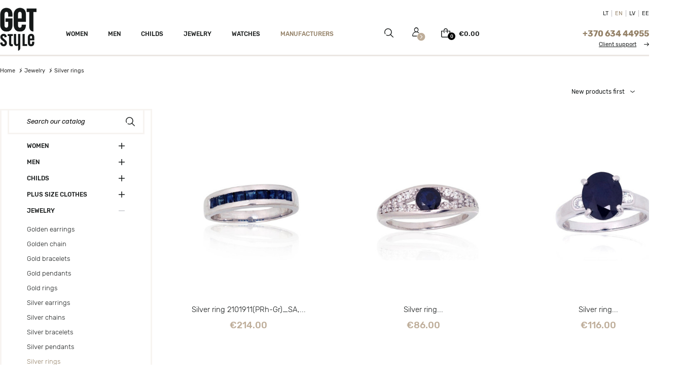

--- FILE ---
content_type: text/css
request_url: https://www.getstyle.eu/themes/getstyle/modules/amazzingfilter/views/css/slider.css?v=1612452056?v=3.8
body_size: 396
content:
.slider-bar .back-bar {
    height: 4px;
    position: relative;
    background: #94a8aa;
}
.slider-bar .back-bar .selected-bar {
    position: absolute;
    height: 100%;
    background: #ff3044;
}
.slider-bar .back-bar .pointer:before {
    content: ''; /* increase touch area for better response */
    position: absolute;
    width: 40px;
    height: 40px;
    top: -12px;
    right: -12px;
}
span.to_display.slider_value {
    float: right;
}
.slider-values input{
    display:none;
}
.slider-bar .back-bar .pointer.last-active {
    z-index: 3;
}
.slider-bar .clickable-dummy {
    cursor: pointer;
    position: absolute;
    width: 100%;
    height: 100%;
    z-index: 1;
}
.slider-bar .scale {
    display: none;
}
.slider-bar.slider-readonly .clickable-dummy,
.slider-bar.slider-readonly .pointer {
    cursor: auto;
}
.slider-bar .back-bar .pointer {
   position: absolute;
    top: -4px;
    margin-left: 0;
    border: 0;
    background-color: #0b9444;
    font-weight: 400;
    color: #555;
    border-radius: 0;
    width: 11px;
    height: 11px;
    background: #29d3e6;
    cursor: pointer;
    border-radius: 50%;
    background-position: center center;
    background-repeat: no-repeat;
}
.slider-bar .back-bar {
     height: 5px;
    position: relative;
    color: #222;
    background: #e3e4e6;
    height: 3px;
    border-radius: 1px;
}
.slider-bar .back-bar .selected-bar {
    position: absolute;
    height: 100%;
    background: #151818;
}

/* since 2.8.3 */


--- FILE ---
content_type: text/css
request_url: https://www.getstyle.eu/themes/getstyle/modules/amazzingfilter/views/css/custom.css?v=1612451236?v=3.8
body_size: 252
content:
/*
* Override this file if you want to keep custom styles after module upgrade
*/

/* special fix for uniform drop-down lists in default-bootstrap theme */
@media (min-width: 480px) {
	.af_filter.type-3 .af_filter_content .selector {
		padding-left: 0;
		border-left: 1px solid #DDD;
	}
	.af_filter.type-3 .af_filter_content .selector span {
		padding-left: 10px;
	}
}


--- FILE ---
content_type: text/css
request_url: https://www.getstyle.eu/themes/getstyle/modules/deliverytextmodule//views/css/front.css?v=1558459625?v=3.8
body_size: 531
content:
/**
 * Starter Module
 *
 *  @author    PremiumPresta <office@premiumpresta.com>
 *  @copyright PremiumPresta
 *  @license   http://creativecommons.org/licenses/by/4.0/ CC BY 4.0
 */
#starterpsmodule {
  margin-top: 20px; }
  #starterpsmodule .block_content blockquote {
    margin-top: 10px;
    color: #444;
    font-size: 15px;
    font-style: italic;
    border-left: 2px solid #4088d2;
    padding: 10px; }
    #starterpsmodule .block_content blockquote span {
      display: block;
      color: #900;
      text-align: right;
      margin-top: 10px;
      font-style: normal;
      font-weight: bold; }

/*# sourceMappingURL=front.css.map */


--- FILE ---
content_type: text/css
request_url: https://www.getstyle.eu/themes/getstyle/assets/css/responsive.css?v=1759241794?v=3.8
body_size: 7139
content:
@media (min-width:1501px) {
.relative.searchout {
	margin-left: 25vw;
}
}
@media (max-width:1500px) {
.relative.searchout {
	margin-left: 19vw;
}
}
@media (max-width:1450px) {
.relative.searchout {
	margin-left: 18vw;
}
}
@media (max-width:1400px) {
.relative.searchout {
	margin-left: 14vw;
}
}
@media (max-width:1350px) {
.relative.searchout {
	margin-left: 10vw;
}
}
@media (max-width:1300px) {
.relative.searchout {
	margin-left: 4vw;
}
}
@media (max-width:1250px) {
.relative.searchout {
	margin-left: 3vw;
}
}
@media (max-width:1200px) {
.relative.searchout {
	margin-left: 2vw;
}
}

@media (max-width:1022px) {
.banner2text {
	display:none;
}
}
@media (max-width:1415px) {
.bannerrow.row img {
}
}

@media (max-width:500px) {
.bannerrow.row img {
    height: 140px!important;
}
.banner {
	height:auto;
}
}


.desktopas {
	display:block;
}
.mobilka {
    display:none;

}

@media (max-width:767px) {
div#content-wrapper.left-column {
	margin-left: 0px!important;
}
}

@media (max-width:767px) {
.desktopas {
	display:none!important;
}
.mobilka {
    display:block!important;

}
.max520 {
    max-width: 100%!important;
}
}

.coverimage img {
	margin-bottom: 10px;
}

.customas {
	display:block!important;
}

#custom-text {
    padding: 0!important;
    text-align: unset!important;
}

.homeslider-container {
        margin: 5px 0 0px!important;
}

.bannerrow.row {
	display: flex;
    flex-direction: row;
    flex-wrap: nowrap;
    align-content: center;
    justify-content: center;
    align-items: center;
}
@media (max-width:430px) {
.customas.slick-slide.slick-current.slick-active {
	width: 383px!important;
}
}

.bannerrow.row img {
	   margin-top: 5px;
    object-fit: cover;
    width: 100%;
    height: 100%;
    display: block;
}
.bannertext p {
    color: #151818;
    font-size: 36px;
    font-weight: 600;
}

@media (min-width:1300px) {
    .container {
        max-width:1280px
    }	    
	.header-top .container {max-width:1650px!important;padding-right: 15px;   padding-left: 15px; }
	#footer .container {max-width:1650px!important;padding-right: 15px;   padding-left: 15px; }
}
@media only screen and (max-width:1279px) {
    .container {
        max-width:1170px
    }
    .gamintojas {
        width: 170px;
    }
    .max640.additionalinfo {
        margin-left: 39px;
        padding: 0px 0;
        box-sizing: BORDER-BOX;
        max-width: 340px;
    }
    a.nav-link.asguest, a.nav-link.show-login-form,
    .customradio input[type=radio]+label {
        max-width: 156px;
    }
    .socialloginbtn {
        width: 226px;
    }
    .max840 {
        max-width: 780px;
    }
    .cart-grid-right.cartright {
        max-width: 360px;
        margin-left: 30px;
    }
    .mobilew100.cartqtyout {
        max-width: 90px;
    }
    .product-line-grid-right.cartactions {
        max-width: 180px;
        width: 100%;
    }
    .product-line.priceblock {
        max-width: 120px
    }
    a.a-niveau1 {
        padding: 18px 18px;
    }
    .max520 {
        max-width: 450px;
    }
    .height589 {
        height: 580px;
    }
    .max630 {
        width: 100%;
        max-width: 580px;
    }
    div#content-wrapper.left-column {
        max-width: 890px;
    }
    .brandblock .slick-slide img {
        display: block;
        margin: 0 auto;
        margin-right: 20px;
        max-width: 320px;
    }
    .brandproduct {
        line-height: 410px;
    }

    .icon-search {
        margin-left:0;
    }
    div#left-column {
        max-width: 260px;
    }
    .grid-item {
        float: left;
        margin-bottom: 40px;
        position: relative;
        padding-right: 10px;
    }
    .grid-item:nth-child(2n) {
        padding-right:0;
        padding-left: 10px;
    }
    .offerblock .productlistblocksmall {
        max-width: 172px;
    }
    .topbigtitle {
        color: #ffffff;
        font-size: 37px;
        font-weight: 700;
        margin: 24px 0 0;
    }
    .margintop50 {
        margin-top: 41px;
    }
    .productlistblocksmall {
        float: left;
        max-width: 282px;
    }
}
@media only screen and (max-width:1199px) {
    .container {
        max-width:940px
    }
    .rmcol {
    max-width: 199px;
    }
    .rm_single_order_row .rm_img_col {
        width: 100%;
        padding: 0;
    }
    .table-bordered thead th span,
    .table-bordered td span {
        display: inline-block;
        line-height: 1;
        vertical-align: middle;
    }
    .table-bordered thead th {
        white-space: normal;
    }
    .accountside {
        max-width: 280px;
        position: relative;
    }
    .accountcontent {
        margin-left:10px;
        max-width: calc(100% - 290px);
        max-width: -moz-calc(100% - 290px);
        max-width: -ms-calc(100% - 290px);
        max-width: -o-calc(100% - 290px);
        max-width: -webkit-calc(100% - 290px);
        max-width: calc(100% - 290px);
    }
    .gamintojas:nth-child(5n),
    .gamintojas {
        width: 168px;
        margin-right:10px;
    }
    .gamintojas:nth-child(4n) {
        margin-right:0;
    }
    .max640.additionalinfo {
        margin-left: 15px;
        padding: 0px 0;
        box-sizing: BORDER-BOX;
        max-width: 270px;
    }
    .max640 {
        max-width: 575px;
    }
    #checkout .row.deliveryrow {
        margin-top: 0;
    }
    .paymentimg {
        height: 57px;
    }
    .custom-checkbox span.inlineblock {
        max-width: calc(100% - 25px);
        max-width: -moz-calc(100% - 25px);
        max-width: -ms-calc(100% - 25px);
        max-width: -o-calc(100% - 25px);
        max-width: -webkit-calc(100% - 25px);
        max-width: calc(100% - 25px);
        width: 100%;
    }
    .checkoutblock {
        max-width: 50%;
    }
    span.deliverylogo {
        float: left;
        max-width: 115px;
    }
    .max840 {
        max-width: 600px;
    }
    .priceblock span.price {
        margin: 0 0 10px;
    }
    .show1199{
        display:block;
    }
    .accountcontent {
        padding: 25px;
    }
    ul.nav.nav-inline.mytabs li {
        float: left;
        width: 100%;
        margin: 0 0 5px;
    }

    .socialloginbtn {
        width: 100%;
    }
    a.nav-link.asguest, a.nav-link.show-login-form, .customradio input[type=radio]+label {
        max-width: 100%;
        width: 100%;
    }
    .hide1199 {
        display:none;
    }
    .customradio input[type=radio]+label {
        max-width: calc(50% - 1px);
        max-width: -moz-calc(50% - 1px);
        max-width: -ms-calc(50% - 1px);
        max-width: -o-calc(50% - 1px);
        max-width: -webkit-calc(50% - 1px);
        max-width:  calc(50% - 1px);
    }
    ul.nav.nav-inline.mytabs {
        display: inline-block;
        vertical-align: middle;
        width: 100%;
    }
    .cart-grid-right.cartright {
        max-width: 325px;
        margin-left: 15px;
    }
    .product-line-grid-right.cartactions {
        max-width: 155px;
    }
    .product-line-grid-body.cartbody {
        max-width: 305px;
    }
    .cartdeleteout {
        float: left;
        max-width: 40px;
    }
    .max520 {
        max-width: 350px;
    }
    .max400 {
        float: left;
        max-width: 335px;
        width: 100%;
    }
    .marginright40 {
        margin-right: 20px;
    }
    div#content-wrapper.left-column {
        float: left;
        max-width: 705px;
    }
    div#left-column {
        max-width: 215px;
    }
    ul.category-top-menu {
        padding: 0 15px;
    }
    .block-categories .search-widget input {
        padding-left: 15px;
        padding-right: 40px;
        box-sizing: border-box;
    }
    .imageside {
        height: 205px;
    }
    .brandproduct {
        line-height: 330px;
    }
    .max630 {
        width: 100%;
        max-width: 465px;
    }
    .brandlistinner .product-description {
        padding: 20px 20px;
    }
    .grid-item {
        display: inline-block;
        margin-bottom: 40px;
        position: relative;
        padding-right: 10px;
        float: none;
        width: calc(50% - 2px);
        width:-moz-calc(50% - 2px);
        width:-ms-calc(50% - 2px);
        width:-o-calc(50% - 2px);
        width:-webkit-calc(50% - 2px);
        width: calc(50% - 2px);
    }
    .slidedesc strong {
        color: #151818;
        font-size: 31px;
        font-weight: 600;
    }
    .offerblock .productlistblocksmall {
        max-width: 133px;
    }
    .slidebtn {
        margin: 24px 0 30px;
    }
    .blueblock {
        padding: 30px 54px;
        padding-right: 20px;
    }
    .topbigtitle {
        color: #ffffff;
        font-size: 33px;
        font-weight: 700;
        margin: 23px 0 0;
    }
    .clock {
        font-size: 34px;
        max-width: 230px;
        width: 100%;
    }
    .shareoffer {
        float: left;
        margin-top: 41px;
    }
    .margintop50 {
        margin-top: 24px;
    }
    .productlistblocksmall {
        max-width: 225px;
    }
    .productlistimage {
        line-height: 240px;
        vertical-align: middle;
    }
    a.a-niveau1 {
        padding: 18px 6px;
    }
    .headerright {
        padding-left: 10px;
    }
    .userinfoblock {
        margin-right: 15px;
    }
    .relative.searchout {
        margin-right: 10px;
        margin-left: 10px;
    }
    .icon-search {
        margin-left: 0;
        margin-right: 0;
    }
}
@media only screen and (max-width:1023px) {
    .container {
        max-width:700px
    }
    .cartattr.show1023 {
    display: block;
    margin-top: 5px;
}
    .accountside.opened {
    display: block;
    position: absolute;
    width: 100%;
    max-width: 100%;
    z-index: 10;
    left: 0;
    margin-top: 0;
}
    .downloadbtn {
        max-width: 100%;
        width: 100%;
        margin: 0 0 10px;
        margin-left: 0;
    }
    #exportDataToPdf {
        margin-right: 0;
        margin-left: 0;
    }
    .accountside {
        max-width: 235px;
    }
    .customerlinks {
        padding: 0 15px;
        margin: 40px 0;
    }
    .menutitle,
    .userlist {
        padding-left: 30px;
    }
    .customerlinks {
        padding: 0 15px;
        margin: 25px 0 40px;
    }
    .accountcontent {
        max-width: calc(100% - 245px);
        max-width: -moz-calc(100% - 245px);
        max-width: -ms-calc(100% - 245px);
        max-width: -o-calc(100% - 245px);
        max-width: -webkit-calc(100% - 245px);
        max-width: calc(100% - 245px);
    }
    .accounthalf {
        padding:20px;
    }
    .gamintojas:nth-child(5n), .gamintojas {
        width: 167px;
        margin-right: 10px;
    }
    .gamintojas:nth-child(4n){
        margin-right:0;
    }
    .show1023 {
        display:block;
    }
    img.mainimg {
        float: none;
        margin-right: auto;
        margin-bottom: 9px;
        margin-top: 0;
    }
    .post-page .blogmaintitle {
        text-align:left;
        margin:0 0 20px;
    }
    .hide1023 {
        display:none;
    }
    .max640 {
        max-width: 335px;
    }
    .summaryimg {
        max-width: 115px;
        line-height: 115px;
    }
    .checkoutblock input[type="radio"]:not(old):checked + label:before,
    .checkoutblock input[type="radio"] + label:before {
        right: 15px;
    }
    .summarytotalrow {
        padding-left: 0;
        background-repeat: no-repeat;
        background-repeat: no-repeat;
        background-position: 42px center;
        padding-right: 0;
        box-sizing: border-box;
    }
    span.carrier-delay span {
        margin-left: 0;
    }
    span.carrierinfo {
        float: left;
        max-width: calc(100% - 170px);
        max-width: -moz-calc(100% - 170px);
        max-width: -ms-calc(100% - 170px);
        max-width: -o-calc(100% - 170px);
        max-width: -webkit-calc(100% - 170px);
        max-width:   calc(100% - 170px);
        text-align: left;
    }
    body#checkout section.checkout-step .step-title {
        padding-left: 40px;
        background-position: 10px center;
    }
    #addresses .address-item, body#checkout section.checkout-step .address-item {
        max-width: 100%;
        margin: 0 0 10px;
    }

    body#checkout section.checkout-step.-current .content {
        padding: 25px 40px 40px;
    }
    .max840 {
        max-width: 420px;
    }
    .cart-grid-right.cartright {
        max-width: 265px;
        margin-left: 15px;
    }
    .product-line-grid-left.cartimage {
        max-width: 120px;
        line-height: 120px;
    }
    .line140 {
        line-height: 1;
    }
    .product-line-grid-right .cart-line-product-actions .remove-from-cart, .product-line-grid-right .product-price .remove-from-cart {
        margin-top: 0;
    }
    .card.cart-summary {
        position: relative;
        background: #f5f5f5;
        border-radius: 4px;
        padding: 15px 15px;
        margin-bottom: 0;
        box-sizing: border-box;
        padding-bottom: 0;
        border-bottom: 0;
    }
    .summarybreak {
        margin: 30px -15px;
    }
    .mobilew100.cartqtyout {
        float: left;
        max-width: 100%;
        margin-right: 0;
        padding: 0 20px;
    }
    .deliveryrow ul {
        padding: 0;
        padding: 10px 0;
    }
    .mobilewrap {
        display: inline-block;
        vertical-align: top;
        padding: 0;
        width: calc(100% - 120px);
        width: -moz-calc(100% - 120px);
        width: -ms-calc(100% - 120px);
        width: -o-calc(100% - 120px);
        width: -webkit-calc(100% - 120px);
        width: calc(100% - 120px);
        padding-right: 20px;
        box-sizing: border-box;
    }
    .product-line-grid-body.cartbody {
        max-width: 100%;
    }
    .cart-line-product-actions.mobilew50 {
        padding: 10px 0;
        float: right;
        position: absolute;
        top: 0;
        right: 7px;
    }
    .product-line-grid-body.cartbody {
        max-width: 100%;
        padding-right: 10px;
    }
    .cart-item {
        position: relative;
    }
    .product-line-grid-right .cart-line-product-actions .remove-from-cart, .product-line-grid-right .product-price .remove-from-cart {
        margin-top: 0;
        background-position: center center;
    }
    .cartattr {
        display:none;
    }
    .line110 {
        line-height: 1;
    }
    .marginright40 {
        margin-right: 15px;
    }
    div#left-column {
        max-width: 215px;
        display: none;
    }
    div#content-wrapper.left-column {
        float: none;
        max-width: 100%;
        margin: 0 0 80px;
        width: 100%;
    }
    .left-column .productlistblocksmall {
        margin-right: 13px;
    }

    .max630 {
        width: 100%;
        margin-right:0;
        margin-bottom:10px;
        max-width: 100%;
    }
    .grid {
        display: inline-block;
        padding-bottom: 0;
        margin-bottom: 0;
    }
    .max630 img.homeimage {
        width: 100%;
    }
    .brandtextbig {
        padding: 20px;
    }
    .grid-item {
        display: inline-block;
        margin-bottom: 40px;
        width: 100%;
    }
    .imageside {
        height: auto;
    }
    .grid-item:nth-child(2n) {
        top: 0;
    }
    .grid-item.blogtitlemain {
        font-size: 30px;
        text-align: center;
        position: relative;
        top: 0;
        right: 0;
        padding-right: 0;
    }
    .margintop80 {
        margin-top: 40px;
    }
    .brandsrow {
        margin-bottom: 0;
    }
    .blogtitlemain .sectiontitle {
        font-size: 30px;
        font-weight: 600;
        margin: 0;
    }
    .slidedesc {
        display: none;
    }
    .offerblock .productlistblocksmall {
        max-width: 210px;
    }
    .productlistblocksmall:nth-child(4n) {
        margin-right: 13px;
    }
    .productlistblocksmall:nth-child(3n){
        margin-right:0;
    }
    .productlistblocksmall {
        max-width: 224px;
    }
    .topoffers .w50 {
        max-width: 100%;
    }
    .adtm_menu_container {
        display: none;
    }
    .menurow {
        margin-top: -17px;
        text-align: right;
    }
    .supportblock {
        margin-left: 15px;
    }
    .mobilemeniu {
        display: block;
        width: 50px;
        float: right;
        top: 0;
        left: 0;
        margin-top: -6px;
    }
    #languageblock {
        display: inline-block;
        margin-top: 6px;
    }
    .supportblock > span {
        display: inline-block;
        vertical-align: top;
    }
    .supportblock {
        float: none;
        margin-top: 19px;
        text-align: right;
        display: inline-block;
        vertical-align: top;
    }

    .menumore {
        width:50px;
        height:50px;
        background-position: right center;
        background-repeat:no-repeat;
        background-image: url(data:image/svg+xml;charset=US-ASCII,%3Csvg%20xmlns%3D%22http%3A//www.w3.org/2000/svg%22%20width%3D%2224%22%20height%3D%2222%22%20viewBox%3D%220%200%2024%2022%22%3E%0A%20%20%3Cdefs%3E%0A%20%20%20%20%3Cstyle%3E%0A%20%20%20%20%20%20.cls-1%20%7B%0A%20%20%20%20%20%20%20%20fill-rule%3A%20evenodd%3B%0A%20%20%20%20%20%20%7D%0A%20%20%20%20%3C/style%3E%0A%20%20%3C/defs%3E%0A%20%20%3Cpath%20id%3D%22header_menu%22%20class%3D%22cls-1%22%20d%3D%22M22.006%2C162.019H41.994a2.01%2C2.01%2C0%2C0%2C0%2C0-4.019H22.006A2.01%2C2.01%2C0%2C0%2C0%2C22.006%2C162.019Zm19.988%2C4.971H22.006a2.01%2C2.01%2C0%2C0%2C0%2C0%2C4.019H41.994A2.01%2C2.01%2C0%2C0%2C0%2C41.994%2C166.99Zm0%2C8.991H22.006a2.01%2C2.01%2C0%2C0%2C0%2C0%2C4.02H41.994A2.01%2C2.01%2C0%2C0%2C0%2C41.994%2C175.981Z%22%20transform%3D%22translate%28-20%20-158%29%22/%3E%0A%3C/svg%3E%0A);
    }
}
@media only screen and (max-width:767px) {
    .container {
        max-width:550px
    }
    #product-modal .modal-content .modal-body .product-images {
        display:none;
    }
    .rm_innerBox {
    width: 100%;
}
.rm_popup_left {
    width: 100%;
}
div#rm_popup_pro_info {
    margin: 0;
}
    .rm_scrollable_div {
        max-width: 100%;
            display: inline-block;
    width: 100%;
    }
    .rm_single_order_row .rm_img_col {
        display: none;
    }
    .orderlabel, .ordervalue {
        color: #181919;
        font-size: 13px;
        font-weight: 400;
        padding: 10px 20px 0;
        box-sizing: border-box;
        float: left;
    }
    .ordertitlerow .ordervalue {
        padding: 13px 20px;
    }
    .ordervalue {
        padding: 10px 20px 0;
        max-width: 50%;
        text-align: right;
        border: 0;
        color: #181919;
        font-size: 13px;
        font-weight: 400;
        padding-left: 40px;
        float: right;
    }
    section#order-history {
        padding: 0;
        width: 100%;
        margin-top: 30px;
    }
    .ordervalue a {
        padding: 0;
        color: #fa2020;
        font-size: 13px;
        text-decoration: underline;
    }
    .ordertitlerow {
        border: 0;
        font-size: 14px;
        font-weight: 400;
        vertical-align: bottom;
        border-bottom: 0;
        background: #e2e7e6;
        color: #99a09f;
    }
    #history .orders .order a h3 {
        color: #fa2020;
        font-size: 13px;
        margin: 0;
        font-weight: 500;
    }
    .ordertitlerow .ordervalue a, .ordertitlerow .orderlabel, .ordertitlerow .ordervalue {
        text-decoration: none;
        padding: 13px 20px;
    }
    .ordertitlerow .ordervalue a {
        padding: 0;
    }
    .accountmobile {
        display: block;
        margin-bottom: 10px;
    }
    .accountside {
        display: none;
    }
    .accountcontent {
        max-width: 100%;
        margin: 0;
        padding: 20px 10px;
    }
    #checkout div#contact-link {
        margin-left: 14%;
    }
    .blogblock:nth-child(2n),
    .blogblock {
        max-width: 520px;
        margin-right: 0;
        margin: 0 auto 40px;
        float: none;
        display: block;
    }
    .ordertext .w50 {
        max-width: 100%;
    }
    h3.h1.card-title,
    .ordercompletetitle {
        font-size: 17px;
        line-height: 19px;
    }
    .accountmobile {
        display: block;
        margin-bottom: 10px;
    }
    .accountside {
        display: none;
    }
    .detailbox,
    .accountcontent {
        max-width: 100%;
        margin: 0;
        padding: 20px 10px;
    }
    .page-order-detail .order-items .order-item {
        padding: 0;
        border-bottom: 0;
    }
    #order-history.table-bordered td {
        line-height: 1;
        padding: 10px 20px;
    }
    .accounthalf {
        max-width:100%;
        margin:0 0 20px;
        min-height:1px;
    }
    section.register-form,
    #password.page-customer-account #content,
    .contbox,
    #main section.page-content.page-order-confirmation.card {
        padding: 20px;
    }
    .gamintojas:nth-child(4n),
    .gamintojas:nth-child(5n), .gamintojas {
        width: calc(33.33% - 7px);
        width: -moz-calc(33.33% - 7px);
        width: -ms-calc(33.33% - 7px);
        width: -o-calc(33.33% - 7px);
        width: -webkit-calc(33.33% - 7px);
        width:  calc(33.33% - 7px);
        margin-right: 10px;
    }
    .gamintojas:nth-child(3n){
        margin-right:0;
    }
    .max640 {
        max-width: 100%;
    }
    .ordertext .w50 {
        float: left;
        max-width: 100%;
        width: 100%;
    }
    .ordersummary {
        text-align:center;
        background: #2fd68d;
        border: 0;
        padding: 25px;
        box-sizing: BORDER-BOX;
        display: inline-block;
        width: 100%;
        padding-left: 25px;
        padding-top: 100px;
        background-repeat: no-repeat;
        margin: 0 0 5px;
        background-image: url(data:image/svg+xml;charset=US-ASCII,%3Csvg%20xmlns%3D%22http%3A//www.w3.org/2000/svg%22%20width%3D%2254%22%20height%3D%2250%22%20viewBox%3D%220%200%2054%2050%22%3E%0A%20%20%3Cdefs%3E%0A%20%20%20%20%3Cstyle%3E%0A%20%20%20%20%20%20.cls-1%20%7B%0A%20%20%20%20%20%20%20%20fill%3A%20%23fff%3B%0A%20%20%20%20%20%20%20%20fill-rule%3A%20evenodd%3B%0A%20%20%20%20%20%20%7D%0A%20%20%20%20%3C/style%3E%0A%20%20%3C/defs%3E%0A%20%20%3Cpath%20id%3D%22icon_complete%22%20class%3D%22cls-1%22%20d%3D%22M412.586%2C189.66a1.059%2C1.059%2C0%2C0%2C0%2C0%2C2.118h0.01A1.059%2C1.059%2C0%2C0%2C0%2C412.586%2C189.66Zm4.8%2C0a1.059%2C1.059%2C0%2C0%2C0%2C0%2C2.118h0.01A1.059%2C1.059%2C0%2C0%2C0%2C417.385%2C189.66Zm4.8%2C0a1.059%2C1.059%2C0%2C0%2C0%2C0%2C2.118h0.01A1.059%2C1.059%2C0%2C0%2C0%2C422.185%2C189.66Zm25.478%2C0H430.445a1.059%2C1.059%2C0%2C0%2C0%2C0%2C2.117h17.218A1.059%2C1.059%2C0%2C0%2C0%2C447.663%2C189.66Zm-15.357%2C34.622a1.061%2C1.061%2C0%2C1%2C0%2C.309.749A1.056%2C1.056%2C0%2C0%2C0%2C432.306%2C224.282Zm-1.835-24.032h-17.72a1.057%2C1.057%2C0%2C0%2C0-1.055%2C1.059V219.1a1.057%2C1.057%2C0%2C0%2C0%2C1.055%2C1.059h17.72a1.056%2C1.056%2C0%2C0%2C0%2C1.054-1.059V201.309A1.056%2C1.056%2C0%2C0%2C0%2C430.471%2C200.25Zm-1.055%2C17.791H413.805V202.368h15.611v15.673ZM458.53%2C201l-4.221-2.447V188.177A3.175%2C3.175%2C0%2C0%2C0%2C451.144%2C185h-41.98A3.174%2C3.174%2C0%2C0%2C0%2C406%2C188.177v34.736a3.174%2C3.174%2C0%2C0%2C0%2C3.164%2C3.177h17.773a1.059%2C1.059%2C0%2C0%2C0%2C0-2.118H409.164a1.058%2C1.058%2C0%2C0%2C1-1.054-1.059V196.437H452.2v1.738c-0.064.012-.127%2C0.026-0.19%2C0.043a2.933%2C2.933%2C0%2C0%2C0-1.791%2C1.38l-3.3%2C5.735H436.447a1.059%2C1.059%2C0%2C0%2C0%2C0%2C2.118H445.7L444%2C210.416h-7.549a1.059%2C1.059%2C0%2C0%2C0%2C0%2C2.118h6.331l-1.7%2C2.965h-4.626a1.06%2C1.06%2C0%2C0%2C0%2C0%2C2.119h3.408l-2.942%2C5.116a1.08%2C1.08%2C0%2C0%2C0-.136.421l-1.1%2C10.677a1.062%2C1.062%2C0%2C0%2C0%2C.522%2C1.026%2C1.051%2C1.051%2C0%2C0%2C0%2C1.146-.059l8.661-6.292a1.081%2C1.081%2C0%2C0%2C0%2C.3-0.329l1.2-2.088h3.638a3.175%2C3.175%2C0%2C0%2C0%2C3.165-3.177v-8.261a1.076%2C1.076%2C0%2C0%2C0-.047-0.312l5.347-9.3A2.969%2C2.969%2C0%2C0%2C0%2C458.53%2C201Zm-50.421-6.679v-6.142a1.059%2C1.059%2C0%2C0%2C1%2C1.055-1.059h41.98a1.058%2C1.058%2C0%2C0%2C1%2C1.055%2C1.059v6.142h-44.09ZM438.021%2C231.7l0.688-6.7%2C4.745%2C2.751Zm14.178-8.783a1.058%2C1.058%2C0%2C0%2C1-1.055%2C1.059h-2.421l3.476-6.044v4.985h0Zm-7.194%2C3.289-5.737-3.326%2C10.03-17.441%2C5.737%2C3.325Zm12.777-22.22-1.692%2C2.944-5.737-3.325%2C1.692-2.944a0.837%2C0.837%2C0%2C0%2C1%2C1.146-.309l4.284%2C2.484A0.844%2C0.844%2C0%2C0%2C1%2C457.782%2C203.982Zm-29.888%2C2.508a1.053%2C1.053%2C0%2C0%2C0-1.492%2C0l-5.161%2C5.182-2.207-2.216a1.051%2C1.051%2C0%2C0%2C0-1.492%2C0%2C1.062%2C1.062%2C0%2C0%2C0%2C0%2C1.5l2.954%2C2.965a1.051%2C1.051%2C0%2C0%2C0%2C1.491%2C0l5.907-5.931A1.062%2C1.062%2C0%2C0%2C0%2C427.894%2C206.49Zm17.206-6.24h-8.652a1.059%2C1.059%2C0%2C0%2C0%2C0%2C2.118H445.1A1.059%2C1.059%2C0%2C0%2C0%2C445.1%2C200.25Z%22%20transform%3D%22translate%28-406%20-185%29%22/%3E%0A%3C/svg%3E%0A);
        background-repeat: no-repeat;
        background-position: 50% 29px;
    }
    .max640.additionalinfo {
        margin-left: 0;
        padding: 0px 0;
        box-sizing: BORDER-BOX;
        max-width: 100%;
        margin-top: 10px;
    }
    .marginbottom120 {
        margin-bottom: 30px;
    }
    .marginbottom100 {
        margin-bottom: 0;
    }
    .line287 {
        line-height: 1;
        padding: 10px 0;
        display: inline-block;
        width: 100%;
    }
    #addresses .address-item, body#checkout section.checkout-step .address-item {
        max-width: 100%;
        margin: 0 0 10px;
        min-height: 1px;
        padding: 30px 0;
    }
    #addresses .address-item {
        max-width: 100%;
        margin: 0 0 10px;
        min-height: 1px;
        padding: 10px 20px;
    }
    a.label.goback.show767, .show767 {
        display: block;
    }
    .rm_single_order_row td {
        padding: 25px 20px;
    }
    .rm_single_order_row .rm_description_col {
        width: 50%;
    }
    td.checkboxcol {
        width: 120px;
    }
    td.rm_notice.rm_right_align {
        width: 210px;
    }
    .max840,
    .cart-grid-right.cartright {
        max-width: 100%;
        margin-left:0;
    }
    .cartright {
        max-width: 100%;
        margin-top: 0;
        margin-left: 0;
    }
    .max520 {
        max-width: 100%;
        margin-right:0;
    }
    a.label.goback.hide767,
/*    .hide767 {
        display:none;
    }
    .show767 {
        display:block;
    }*/
    .productbigtitle {
        margin: 0;
    }
    .product-prices {
        margin: 0 0 30px;
    }
    div#productCommentsBlock {
        margin-top: 25px;
    }
    .max400 {
        float: left;
        max-width: 100%;
        width: 100%;
        height: auto;
    }
    .product-actions {
        position:relative;
    }
    .w25 {
        float: left;
        max-width: 50%;
        width: 100%;
    }
    #bodyblock {
        padding-bottom: 612px;
    }
    #footer {
        height: 615px;
    }
    .reserved {
        float: left;
    }
    .grid-item .articleContent,
    .grid-item:nth-child(2n) .articleContent {
        padding-left: 0;
        padding-right: 0;
    }
    .postdate {
        display:none;
    }
    .grid {
        display: inline-block;
        padding-bottom: 0;
        margin-bottom: 0;
    }
    .productlistimage {
        line-height: 1;
        vertical-align: middle;
    }
    .blueblock {
        border-right: 0;
        border-bottom: 7px solid #15b4c6;
    }
    .redblock {
        border-left: 0;
        border-top: 7px solid #d50d0d;
    }
    .left-column .productlistblocksmall:nth-child(3n),
    .left-column .productlistblocksmall:nth-child(4n),
    .left-column .productlistblocksmall,
    .offerblock .productlistblocksmall,
    .productlistblocksmall:nth-child(4n),
    .productlistblocksmall:nth-child(3n),
    .productlistblocksmall {
        max-width: calc(50% - 6px);
        max-width: -moz-calc(50% - 6px);
        max-width: -ms-calc(50% - 6px);
        max-width: -o-calc(50% - 6px);
        max-width: -webkit-calc(50% - 6px);
        max-width:  calc(50% - 6px);
        margin-right:12px;
    }
    .left-column .productlistblocksmall:nth-child(2n),
    .offerblock .productlistblocksmall:nth-child(2n),
    .productlistblocksmall:nth-child(2n) {
        margin-right:0;
    }
    .offerblock .productlistblocksmall:nth-child(3n) {
        display:none;
    }
    .absolute.slidebottom {
        display:none;
    }
    .sidemax230.opened, div#left-column.opened {
        position: absolute;
        display: block;
        width: 100%;
        max-width: 100%;
        top: 84px;
        left: 0;
        z-index: 50;
        margin: 0;
        padding: 0;
        background: #fff;
    }
    .sidetitle {
        margin: 13px 0 25px;
        display: inline-block;
        width: 100%;
    }
    .accountmobile{
        background: #f5f5f5;
    }
    .accountmobile,
    .opensidebar {
        background: #f5f6f7;
        line-height: 48px;
        margin: 0 0 10px;
        display: block;
        color: #000;
        font-size: 18px;
        font-weight: 500;
        background-image: url(data:image/svg+xml;charset=US-ASCII,%3Csvg%20xmlns%3D%22http%3A//www.w3.org/2000/svg%22%20width%3D%2224%22%20height%3D%2224%22%20viewBox%3D%220%200%2024%2024%22%3E%0A%20%20%3Cdefs%3E%0A%20%20%20%20%3Cstyle%3E%0A%20%20%20%20%20%20.cls-1%20%7B%0A%20%20%20%20%20%20%20%20fill%3A%20%23000000%3B%0A%20%20%20%20%20%20%20%20fill-rule%3A%20evenodd%3B%0A%20%20%20%20%20%20%7D%0A%20%20%20%20%3C/style%3E%0A%20%20%3C/defs%3E%0A%20%20%3Cpath%20id%3D%22icon_menu2_green%22%20class%3D%22cls-1%22%20d%3D%22M179.587%2C77.826h-7.174a0.587%2C0.587%2C0%2C0%2C0-.587.587V78.8a0.587%2C0.587%2C0%2C0%2C0%2C.587.587h7.174a0.587%2C0.587%2C0%2C0%2C0%2C.587-0.587V78.413A0.587%2C0.587%2C0%2C0%2C0%2C179.587%2C77.826Zm0.065%2C3.652h-7.3a0.521%2C0.521%2C0%2C0%2C0-.522.522v0.522a0.521%2C0.521%2C0%2C0%2C0%2C.522.522h7.3a0.521%2C0.521%2C0%2C0%2C0%2C.522-0.522V82A0.521%2C0.521%2C0%2C0%2C0%2C179.652%2C81.478ZM176%2C70a12%2C12%2C0%2C1%2C0%2C12%2C12A12%2C12%2C0%2C0%2C0%2C176%2C70Zm0%2C21.913A9.913%2C9.913%2C0%2C1%2C1%2C185.913%2C82%2C9.913%2C9.913%2C0%2C0%2C1%2C176%2C91.913Zm3.652-6.783h-7.3a0.521%2C0.521%2C0%2C0%2C0-.522.522v0.522a0.521%2C0.521%2C0%2C0%2C0%2C.522.522h7.3a0.521%2C0.521%2C0%2C0%2C0%2C.522-0.522V85.652A0.521%2C0.521%2C0%2C0%2C0%2C179.652%2C85.13Z%22%20transform%3D%22translate%28-164%20-70%29%22/%3E%0A%3C/svg%3E%0A);
        background-repeat: no-repeat;
        background-position: center center;
        width: 100%;
        background-position: 28px center;
        line-height: 48px;
        padding-left: 68px;
    }
    span.sideicon {
        display: inline-block;
        width: 60px;
        border-right: 1px solid #fff;
        height: 48px;
        vertical-align: middle;
        background-image: url(data:image/svg+xml;charset=US-ASCII,%3Csvg%20xmlns%3D%22http%3A//www.w3.org/2000/svg%22%20width%3D%2224%22%20height%3D%2224%22%20viewBox%3D%220%200%2024%2024%22%3E%0A%20%20%3Cdefs%3E%0A%20%20%20%20%3Cstyle%3E%0A%20%20%20%20%20%20.cls-1%20%7B%0A%20%20%20%20%20%20%20%20fill%3A%20%23000000%3B%0A%20%20%20%20%20%20%20%20fill-rule%3A%20evenodd%3B%0A%20%20%20%20%20%20%7D%0A%20%20%20%20%3C/style%3E%0A%20%20%3C/defs%3E%0A%20%20%3Cpath%20id%3D%22icon_menu2_green%22%20class%3D%22cls-1%22%20d%3D%22M179.587%2C77.826h-7.174a0.587%2C0.587%2C0%2C0%2C0-.587.587V78.8a0.587%2C0.587%2C0%2C0%2C0%2C.587.587h7.174a0.587%2C0.587%2C0%2C0%2C0%2C.587-0.587V78.413A0.587%2C0.587%2C0%2C0%2C0%2C179.587%2C77.826Zm0.065%2C3.652h-7.3a0.521%2C0.521%2C0%2C0%2C0-.522.522v0.522a0.521%2C0.521%2C0%2C0%2C0%2C.522.522h7.3a0.521%2C0.521%2C0%2C0%2C0%2C.522-0.522V82A0.521%2C0.521%2C0%2C0%2C0%2C179.652%2C81.478ZM176%2C70a12%2C12%2C0%2C1%2C0%2C12%2C12A12%2C12%2C0%2C0%2C0%2C176%2C70Zm0%2C21.913A9.913%2C9.913%2C0%2C1%2C1%2C185.913%2C82%2C9.913%2C9.913%2C0%2C0%2C1%2C176%2C91.913Zm3.652-6.783h-7.3a0.521%2C0.521%2C0%2C0%2C0-.522.522v0.522a0.521%2C0.521%2C0%2C0%2C0%2C.522.522h7.3a0.521%2C0.521%2C0%2C0%2C0%2C.522-0.522V85.652A0.521%2C0.521%2C0%2C0%2C0%2C179.652%2C85.13Z%22%20transform%3D%22translate%28-164%20-70%29%22/%3E%0A%3C/svg%3E%0A);
        background-repeat: no-repeat;
        background-position:center center;
    }
    .returnform.formblock {
        padding:20px;
    }
}
@media screen and (max-width:640px) {
    .container {
        max-width:90%
    }
     #cookieNoticeContent table,
    #cookieNoticeContent tr,
    #cookieNoticeContent td{
        width:100% !important;
        display:block;
        text-align:center !important;
        margin:10px 0;
        padding-right: 0 !important;

    }
    #cookieNoticeContent {
        padding: 0 0;
    }
    .rm_responsive_left {
    text-align: center;
}
    .rmtitle {
    margin: 0 0 10px;
}
.rmcol:last-child {
    margin-bottom:0;
}
.rm_popup_left, .rm_popup_right {
    padding: 0;
}
.rmcol {
    max-width: 100%;
    margin: 0 0 30px;
}
    .rm_label_hightlight b {
    margin-left: 0;
}
    .detailaddress .w50 {
        max-width:100%;
        margin:0 0 40px;
    }
    .fl.brandnoimage {
        width: 50%;
    }
    .solution,
    .reserved {
        float: none;
        width: 100%;
        text-align: center;
    }
}
@media screen and (max-width:550px) {
    .supportblock {
        float: none;
        margin-top: 0;
        text-align: right;
        display: block;
        vertical-align: top;
    }
    body#checkout section.checkout-step.-complete .step-edit:before {
        display:none;
    }
    .w50.textright {
        text-align: center;
    }
    .row.loginrow {
        margin-top: 0;
        text-align: center;
    }
    body#checkout section.checkout-step.-complete .step-edit {
        display:block;
        float:right;
        width: 24px;
        height: 24px;
        width: 24px;
        height:24px;
        border-radius:50%;
        background-image: url(data:image/svg+xml;charset=US-ASCII,%3Csvg%20xmlns%3D%22http%3A//www.w3.org/2000/svg%22%20width%3D%2212.03%22%20height%3D%2212%22%20viewBox%3D%220%200%2012.03%2012%22%3E%0A%20%20%3Cdefs%3E%0A%20%20%20%20%3Cstyle%3E%0A%20%20%20%20%20%20.cls-1%20%7B%0A%20%20%20%20%20%20%20%20fill%3A%20%23151615%3B%0A%20%20%20%20%20%20%20%20fill-rule%3A%20evenodd%3B%0A%20%20%20%20%20%20%7D%0A%20%20%20%20%3C/style%3E%0A%20%20%3C/defs%3E%0A%20%20%3Cpath%20id%3D%22icon_edit%22%20class%3D%22cls-1%22%20d%3D%22M1133.85%2C200.757a0.547%2C0.547%2C0%2C0%2C0-.79%2C0l-2.97%2C3.079a0.588%2C0.588%2C0%2C0%2C0%2C0%2C.817%2C0.546%2C0.546%2C0%2C0%2C0%2C.39.169%2C0.568%2C0.568%2C0%2C0%2C0%2C.4-0.169l2.97-3.079A0.588%2C0.588%2C0%2C0%2C0%2C1133.85%2C200.757Zm-0.95-5a2.361%2C2.361%2C0%2C0%2C0-3.42%2C0l-7.14%2C7.381a0.629%2C0.629%2C0%2C0%2C0-.16.373l-0.17%2C2.9a0.6%2C0.6%2C0%2C0%2C0%2C.16.444%2C0.564%2C0.564%2C0%2C0%2C0%2C.4.169h0.03l2.8-.179a0.523%2C0.523%2C0%2C0%2C0%2C.36-0.168l7.14-7.381A2.559%2C2.559%2C0%2C0%2C0%2C1132.9%2C195.757Zm-9.74%2C10.073%2C0.12-2%2C1.81%2C1.872Zm2.74-.923L1124.05%2C203l5.56-5.748%2C1.84%2C1.905Zm6.33-6.574-1.82-1.886a1.246%2C1.246%2C0%2C0%2C1%2C.78-0.268%2C1.275%2C1.275%2C0%2C0%2C1%2C.92.394%2C1.389%2C1.389%2C0%2C0%2C1%2C.38.953A1.357%2C1.357%2C0%2C0%2C1%2C1132.23%2C198.333Z%22%20transform%3D%22translate%28-1122%20-195.031%29%22/%3E%0A%3C/svg%3E%0A);
        background-position:center center;
        background-repeat:no-repeat;
        overflow: hidden;
        text-indent: -999px;
        margin: 15px 0px;
    }
    .formblock .w50:nth-child(2n) {
        margin-bottom:0;
    }
    .formblock .w50 {
        max-width: 100%;
        margin: 0px 0 20px;
    }
    .page-customer-account #content .forgot-password {
        text-align: center;
    }
}

@media screen and (max-width:480px) {
    .left-column .productlistblocksmall:nth-child(3n),
    .left-column .productlistblocksmall:nth-child(4n),
    .left-column .productlistblocksmall,
    .offerblock .productlistblocksmall,
    .productlistblocksmall:nth-child(4n),
    .productlistblocksmall:nth-child(3n),
    .productlistblocksmall {
        max-width: 100%;
        max-width: -moz-calc(100% - 1px);
        max-width: -ms-calc(100% - 1px);
        max-width: -o-calc(100% - 1px);
        max-width: -webkit-calc(100% - 1px);
        max-width:  calc(100% - 1px);
        margin-right:12px;
    }
    .product-thumbnail {
        padding: 0px;
    }
    .checkoutblock {
        max-width: 100%;
    }
    .rm_row_form .customradio input[type=radio]+label, .rm_row_form .customradio input[type=radio]:not(old):checked+label {
    line-height: 30px;
    max-width: 100%;
    margin-left: 0;
    margin-bottom: 10px;
}
}
@media screen and (max-width:440px) {
    .product-variants-item {
        margin: -1.5px 0;
        width: 100%;
        max-width:100%;
    }
    .product-quantity input, .product-quantity #quantity_wanted,
    .customselectvar {
    line-height: 30px;
    height: 30px;
    }
    .gamintojas:nth-child(3n),
    .gamintojas:nth-child(4n),
    .gamintojas:nth-child(5n), .gamintojas {
        width: calc(50% - 5px);
        width: -moz-calc(50% - 5px);
        width: -ms-calc(50% - 5px);
        width: -o-calc(50% - 5px);
        width: -webkit-calc(50% - 5px);
        width:  calc(50% - 5px);
        margin-right: 10px;
    }
    .gamintojas:nth-child(2n){
        margin-right:0;
    }
    .payment-options .line90 {
        line-height: 70px;
        padding: 15px 0;
    }
    .sizetable {
        max-width: 100%;
        margin: -1.5px 0;
    }
    .left-column .productlistblocksmall:nth-child(2n), .offerblock .productlistblocksmall:nth-child(2n), .productlistblocksmall:nth-child(2n),
    .left-column .productlistblocksmall:nth-child(3n),
    .left-column .productlistblocksmall:nth-child(4n),
    .left-column .productlistblocksmall,
    .offerblock .productlistblocksmall:nth-child(2n), .productlistblocksmall:nth-child(2n),
    .offerblock .productlistblocksmall, .productlistblocksmall:nth-child(4n), .productlistblocksmall:nth-child(3n), .productlistblocksmall{
/*        max-width:310px;
        float:none;
        margin:0 auto 30px;*/
    }
    .labelsblock {
    position: absolute;
    left: 20px;
    top: 7px;
    z-index: 1;
}
.product-flagscustom {
    line-height: 1;
    margin: 0 0 4px;
}
    .row.sort-by-row {
        max-width: 310px;
        text-align: left;
        float: none;
    }
    .brandtextbig strong {
        font-size: 21px;
        font-weight: 600;
    }
    .line100 {
        line-height: 75px;
    }
    .blogtitle {
        color: #151818;
        font-size: 16px;
    }
    .w25 {
        max-width:100%;
    }
    .footertitle {
        margin: 20px 0 15px;
    }  
    #footer {
        height: 615px;
        text-align: center;
    }
    .pagination .page-list {
        text-align: center;
        margin-top: 15px;
    }
    body#checkout section.checkout-step.-current .content {
        padding: 25px 20px 40px;
    }
    span.carrier-delay span {
        margin-left: 0;
        display: block;
        text-align: left;
    }
    span.carrierinfo {
        float: left;
        max-width: calc(100% - 145px);
        max-width: -moz-calc(100% - 145px);
        max-width: -ms-calc(100% - 145px);
        max-width: -o-calc(100% - 145px);
        max-width: -webkit-calc(100% - 145px);
        max-width: calc(100% - 145px);
        text-align: left;
    }
}
@media screen and (max-width:360px) {
}

--- FILE ---
content_type: application/javascript; charset=utf-8
request_url: https://www.getstyle.eu/themes/getstyle/modules/ambjolisearch/views/js/ambjolisearch.js?v=1.8
body_size: 4511
content:
/**
 *  @module     Advanced search (AmbJoliSearch)
 *  @file       ambjolisearch.php
 *  @subject    script principal pour gestion du module (install/config/hook)
 *  @copyright  Copyright (c) 2013-2020 Ambris Informatique SARL
 *  @license    Commercial license
 *  Support by mail: support@ambris.com
 **/

if (!window.console) {
    window.console = {
        log: function () {}
    };
}

(function ($) {
    var compat_jQ = (function () {
        try {
            return amb_jQ;
        } catch (err) {
            return $;
        }
    })();
    (function ($) {
        var joli_settings = {
            display_manufacturer: false,
            display_category: false,
        };

        var customizeRender = function () {
            var __superRenderItem = $.ui.autocomplete.prototype._renderItem;
            var __superRenderMenu = $.ui.autocomplete.prototype._renderMenu;


            $.widget('ambjolisearch.ambSearchAutocomplete', $.ui.autocomplete, {
                _renderItem: function (ul, item) {
                    if (item.data) {
                        if (this.options.customRender) {
                            return $("<li></li>")
                                    .data("item.autocomplete", item)
                                    .addClass((item.title ? 'jolisearch-container' : ''))
                                    .addClass(item.data && item.data.type ? item.data.type : '')
                                    .append($("<a></a>").attr('href', (item.data && item.data.link ? item.data.link : ""))[this.options.html ? "html" : "text"](item.label).addClass(item.data ? item.data.type : ""))
                                    .appendTo(ul);
                        } else {
                            return __superRenderItem.call(this, ul, item);
                        }
                    } else {
                        return $("<li></li>")
                                .data("item.autocomplete", item)
                                .html(item.value)
                                .appendTo(ul);
                    }
                },
                _renderMenu: function (ul, items) {
                    $(ul).addClass('ui-jolisearchs');
                    $(ul).addClass(jolisearch['classes']);
                    $(ul).removeAttr('style');
                    $(ul).css('max-width', $('.searchinput').width() + 68);
                    $(ul).css('margin-left', -1);
                    $(ul).css('margin-top', -1);
                    return __superRenderMenu.call(this, ul, items);
                }
            });
        };


        var matchAccents = function (s) {
            var accents = {
                a: new Array('à', 'á', 'â', 'ã', 'ä', 'å', 'æ', 'Â', 'Ã', 'Ä', 'À', 'Á', 'Å', 'Æ'),
                e: new Array('é', 'è', 'ê', 'ë', 'É', 'È', 'Ë', 'Ê'),
                i: new Array('ì', 'í', 'î', 'ï', 'Ì', 'Í', 'Î', 'Ï'),
                o: new Array('ò', 'ó', 'ô', 'õ', 'ö', 'ø', 'Ò', 'Ó', 'Ô', 'Õ', 'Ö', 'Ø'),
                u: new Array('ù', 'ú', 'û', 'ü', 'Ù', 'Ú', 'Û', 'Ü'),
                n: new Array('ñ', 'Ñ'),
                c: new Array('ç', 'Ç')
            };
            for (var key in accents) {
                var reg = "[" + key;
                var search_term = "(" + key;

                for (var letterindex = 0; letterindex < accents[key].length; letterindex++) {
                    reg += accents[key][letterindex];
                    search_term += '|' + accents[key][letterindex];
                }

                reg += "]";
                search_term += ")";
                var regexp = new RegExp(search_term, "g");
                $('#term').append("--> " + reg + " - " + search_term + " --> ");
                s = s.replace(regexp, reg);
                $('#term').append(s + "\n");
            }
            return s;
        },
                builder = {
                    'product': function (item, filter, firstOfItsKind) {
                        var img = $('<img src="' + item.img + '">')
                                .addClass("jolisearch-image"),
                                prod = $('<span>').addClass('jolisearch-name').html(filter(item.pname)),
                                supplier = item.supname ? $('<span>').addClass('jolisearch-pre').html(filter(item.supname)) : undefined,
                                manuf = item.mname && joli_settings.display_manufacturer ? $('<span>').addClass('jolisearch-pre').html(filter(item.mname)) : undefined,
                                cat = item.cname && joli_settings.display_category ? $('<span>').addClass('jolisearch-post').html(filter(item.cname)) : undefined,
                                features = item.feats ? $('<span>').addClass('jolisearch-features').html(filter(item.feats)) : undefined,
                                prc = item.price ? $('<div>').addClass('jolisearch-post-right').html(item.price) : undefined,
                                dummy = $('<div>').addClass('jolisearch-item product')
                                .append(img)
                                .append(
                                        $('<div>').addClass("jolisearch-description " + item.type)
                                        .append(supplier)
                                        .append(manuf)
                                        .append(prod)
                                        .append(features)
                                        .append(cat)
                                        )
                                .append(prc);
                        var price = item.price;
                        price = price.replace('€', '');
                        price = price.trim();
                        price = price.split(',');
                        var html = "<span class='seachitemout '>\n\
<span class='searchimage line110'><span class='valign'>\n\
<img src='" + item.img + "' width='75' height='auto'/ class='media-object'>\n\
</span>\n\
</span>\n\
<span class='searchinfo line110'>\n\
<span class='valign'>\n\
<span class='productname'>" + filter(item.pname) + "</span>\n\
<span class='searchcategory'>" + filter(item.cname) + "</span>\n\
<span class='productprice'>" + price[0] + "<span class='searchcnt'>" + price[1] + "€</span>\n\
</span>\n\
</span>\n\
</span>\n\
</span>";


                        return {
                            data: item,
                            value: item.pname,
                            label: html,
                            title: firstOfItsKind
                        };
                    },

                    'manufacturer': function (item, filter, firstOfItsKind) {

                    },

                    'category': function (item, filter, firstOfItsKind) {
                    },

                    'no-results-found': function (item, filter, firstOfItsKind) {
                        var message = $('<span>').addClass('jolisearch-post').html(firstOfItsKind),
                                dummy = $('<div>').addClass('jolisearch-item no-results-found')
                                .append(
                                        $('<div>').addClass("jolisearch-description " + item.type)
                                        .append(message));
                        return {
                            value: '',
                            data: item,
                            label: dummy.html()
                        };
                    },

                    'more-results': function (item, filter, firstOfItsKind) {
                        var message = $('<span>').addClass('jolisearch-post').html(firstOfItsKind),
                                                   html = "<span>Visi rezultatai: " + item.results + "</span>";

                                dummy = $('<div>').addClass('jolisearch-item no-results-found')
                                .append(
                                        $('<div>').addClass("jolisearch-additionnal serachallbtn " + item.type)
                                
                                        .append(html));
                                

                        return {
                            value: '',
                            data: item,
                            label: dummy.html()
                        };
                    }
                },
                filterClosure = function (term) {
                    var matcher = new RegExp("(" + matchAccents($.ui.autocomplete.escapeRegex(term.trim())) + ")", "gi");
                    return function (data) {
                        if (data)
                            return data.replace(matcher, '<strong>$1</strong>');
                        return '';
                    }
                },
                filterHtmlClosure = function (term) {
                    var matcher = new RegExp("(" + matchAccents($.ui.autocomplete.escapeRegex(term.trim())) + ")", "gi");
                    return function (data) {
                        console.log(data);
                        if (data) {
                            var $data = $(data);
                            $data.find('.product-name, .product-category, .product-manufacturer, .category-name, .manufacturer-name').each(function (idx, elt) {
                                $(elt).html($(elt).text().replace(matcher, '<strong>$1</strong>'));
                            });
                            return $('<div/>').append($data).html();
                        }
                        return '';
                    }
                },
                sourceClosure = function (that) {
                    return function (request, response) {
                        var filter = filterClosure(request.term),
                                filterHtml = filterHtmlClosure(request.term);
                        $.ajax({
                            url: that.attr('data-autocomplete'),
                            dataType: "json",
                            data: {
                                s: request.term,
                                //ajaxSearch: 1,
                                ajax: true,
                                id_lang: that.attr('data-lang'),
                                maxRows: that.attr('data-autocomplete-max') || 10
                            },
                            success: function (data) {
                                var lastType = undefined;
                                if (data && data.use_rendered_products) {
                                    console.log("hello");
                                    response([filterHtml(data.rendered_products)]);
                                } else {
                                    response($.map(data.products, function (item) {
                                        item.type = item.type.replace(/\_/gi, '-');
                                        var firstOfItsKind = (lastType !== item.type);
                                        lastType = item.type;
                                        if (item.type == "no-results-found") {
//                                            if (that.attr('data-ga-acc') != 0) {
//                                                _gaq.push(["_setAccount", that.attr('data-ga-acc')]);
//                                                _gaq.push(['_trackPageview', '/notfound?search_query=' + request.term + '&fast_search=fs']);
//                                            }
                                        }

                                        return builder[item.type](item, filter, (firstOfItsKind ? that.attr('data-' + item.type) : false));
                                    }));
                                }
                                createCategoryList(data.categories);
                            },

                            error: function (xhr, textStatus, errorThrown) {
                                console.log("error: " + errorThrown);
                            }
                        });
                    }
                };

        $('document').ready(function () {
            if (typeof (jolisearch) != 'undefined') {
                joli_settings.display_manufacturer = jolisearch.display_manufacturer;
                joli_settings.display_category = jolisearch.display_category;

                input = $('.jolisearch').find('input')
                if (input.length == 0) {
                    input = $('input[name=s]');
                }
                if (input.length == 0) {
                    input = $('input[name=search_query]');
                }

                input
                        .attr('data-autocomplete-mode', jolisearch['use_autocomplete'])
                        .attr('data-autocomplete', jolisearch['amb_joli_search_action'])
                        .attr('data-lang', jolisearch['id_lang'])
                        .attr('data-manufacturer', jolisearch['l_manufacturers'])
                        .attr('data-product', jolisearch['l_products'])
                        .attr('data-category', jolisearch['l_categories'])
                        .attr('data-minwordlen', jolisearch['minwordlen'])
                        .attr('data-no-results-found', jolisearch['l_no_results_found'])
                        .attr('data-more-results', jolisearch['l_more_results'])
                        .attr('autocomplete', 'off');

                input
                        .closest('form').attr('action', jolisearch['amb_joli_search_action']);

                $form = input.closest('form');
                $controller = input.closest('form').find('input[name=controller]');
                if ($controller.val() != 'jolisearch') {
                    // remove previous search bar configuration
                    $controller.remove();
                    $form.find('input[name=fc]').remove();
                    $form.closest('form').find('input[name=module]').remove();
                }

                if (jolisearch['amb_joli_search_action'].indexOf('fc=') >= 0) {
                    // friendly url Off...
                    request = jolisearch['amb_joli_search_action'].split('?');
                    parameters = $.each(request[1].split('&'), function (i, value) {
                        param = value.split('=');
                        $form.append($('<input>').attr('type', 'hidden').attr('name', param[0]).val(param[1]));
                        $form.attr('method', 'post');
                    });
                    $form.attr('action', request[0]);
                }

                $('#search_widget').attr('data-search-controller-url', '');

                /*
                 if (typeof $.fn.psBlockSearchAutocomplete !== 'undefined'){
                 $('#search_widget').find('input[type=text]').psBlockSearchAutocomplete('destroy');
                 }
                 if (typeof prestashop.psBlockSearchAutocomplete !== 'undefined'){
                 $('#search_widget').find('input[type=text]').psBlockSearchAutocomplete('destroy');
                 }
                 */
                if ($.fn.version >= '2') {
                    var searchbarAutocomplete = $('*:data(prestashop-psBlockSearchAutocomplete)');
                    if (searchbarAutocomplete.length) {
                        searchbarAutocomplete.off('.psBlockSearchAutocomplete0');
                        searchbarAutocomplete.off('.psBlockSearchAutocomplete2');
                        searchbarAutocomplete.psBlockSearchAutocomplete('destroy');
                    }
                    // add support for warehouse theme and its child themes
                    var scAutocomplete = $('input[name=s]:data(sc)');
                    if (scAutocomplete.length && typeof $.fn.autoComplete !== 'undefined') {
                        scAutocomplete.autoComplete('destroy');
                    }
                } else {
                    var searchbarAutocomplete = $('input[name=s]');
                    searchbarAutocomplete.each(function (i, elt) {
                        var e = $(elt);
                        if (e.data('prestashop-psBlockSearchAutocomplete') || e.data('prestashopPsBlockSearchAutocomplete')) {
                            e.off('.psBlockSearchAutocomplete0');
                            e.off('.psBlockSearchAutocomplete2');
                            e.psBlockSearchAutocomplete('destroy');
                        }
                        // add support for warehouse theme and its child themes
                        if (e.data('sc') && typeof $.fn.autoComplete !== 'undefined') {
                            e.autoComplete('destroy');
                        }
                    });
                }

            }
            
            var responders = $('*:input[type=text][data-autocomplete], *:input[type=search][data-autocomplete]');
            customizeRender();
            responders.each(function () {
                var that = $(this);
                var mode = that.data('autocomplete-mode');
                if (mode == 2 || (mode == 1 && window.matchMedia("(min-width: 767px)").matches)) {

                    that.ambSearchAutocomplete({
                        source: sourceClosure(that),
                        minLength: that.data('minwordlen'),
                        max: 10,
                        width: 500,
                        delay: 500,
                        selectFirst: false,
                        scroll: false,
                        html: true,
                        customRender: true,
                        classes: {'ui-autocomplete': ('ui-jolisearch' + ' ' + jolisearch['classes'])},
                        position: (that.data('position') !== undefined ? that.data('position') : jolisearch['position']),
                        select: function (e, ui) {
                            if (ui.item.data)
                                document.location.href = ui.item.data.link;
                            else
                                return false;
                        },
                        search: function (event, ui) {
                            $('.ui-autocomplete.ui-jolisearch').css('width', 'auto');
                            var position = (that.data('position') !== undefined ? that.data('position') : jolisearch['position']);
                            if (window.matchMedia("(max-width: 576px)").matches)
                                that.ambSearchAutocomplete("option", "position", {my: 'center top', at: 'center bottom'});
                            else
                                that.ambSearchAutocomplete("option", "position", position);

                            return true;
                        }
                    });
                    that.on('focus', function () {
                        that.ambSearchAutocomplete('search', that.val())
                    });

                }
            });
        })
        $(document).mouseup(function(e) {
            var container = $(".jolisearch-custom-category-col");
            var searchinput = $(".searchinput");
            if (!container.is(e.target) && container.has(e.target).length === 0 && !searchinput.is(e.target) && searchinput.has(e.target).length === 0 && !$('.ui-autocomplete.ui-jolisearchs').is(':visible')) {
                container.hide();
            }
        });
        $(document).on('click','.jolisearch-custom-category-col > li',function(){
            $('.jolisearch-custom-category-col').hide();
            window.location.href = $(this).data('url');
        });
        $(document).on('input','.searchinput',function(){
            if($(this).val() == "" || !$(this).val()) {
                $('.jolisearch-custom-category-col').hide();
            }
        });
        function createCategoryList(categories)
        {
            if ($('.jolisearch-custom-category-col').length != 0) {
                $('.jolisearch-custom-category-col').remove();
            }
            $('.ui-autocomplete.ui-jolisearchs').after($('<ul class="jolisearch-custom-category-col">'));
            $('.jolisearch-custom-category-col').html('');
            
            if (categories) {
                $.each(categories,function(key,val){
                    $('.jolisearch-custom-category-col').append($('<li data-url="'+val.link+'">').append($('<a href="javascript:void(0);">').append($('<span>').html(val.label)).append($('<span>').html(val.nos + ' item(s)'))));
                });

            }
            if ($(".ui-autocomplete.ui-jolisearchs").height() > $('.jolisearch-custom-category-col').height() && $(".ui-autocomplete.ui-jolisearchs").find('.no-results-found').length <= 0) {
                $('.jolisearch-custom-category-col').css("height", $(".ui-autocomplete.ui-jolisearchs").height());
            } else {
                $('.jolisearch-custom-category-col').css("height","fit-content");
                diff = parseFloat($('.jolisearch-custom-category-col').height()) - parseFloat($(".ui-autocomplete.ui-jolisearchs").height());
                $(".ui-autocomplete.ui-jolisearchs > li:nth-last-child(1)").css("margin-top",diff + "px");
            }
            if (window.matchMedia("(min-width: 768px)").matches) {
                left = (parseFloat($('.ui-autocomplete').css("left")) + parseFloat($('.ui-autocomplete').css("width"))).toFixed(2);
                $('.jolisearch-custom-category-col').css("left",left + 'px');
            }
            $('.jolisearch-custom-category-col').show();
        }
    })(compat_jQ);
})(jQuery);

--- FILE ---
content_type: application/javascript; charset=utf-8
request_url: https://www.getstyle.eu/themes/getstyle/modules/ps_shoppingcart/ps_shoppingcart.js?v=1.8
body_size: 678
content:
/* global $, prestashop */

/**
 * This module exposes an extension point in the form of the `showModal` function.
 *
 * If you want to override the way the modal window is displayed, simply define:
 *
 * prestashop.blockcart = prestashop.blockcart || {};
 * prestashop.blockcart.showModal = function myOwnShowModal (modalHTML) {
 *   // your own code
 *   // please not that it is your responsibility to handle closing the modal too
 * };
 *
 * Attention: your "override" JS needs to be included **before** this file.
 * The safest way to do so is to place your "override" inside the theme's main JS file.
 *
 */

$(document).ready(function () {
    prestashop.blockcart = prestashop.blockcart || {};

    var showModal = prestashop.blockcart.showModal || function (modal) {
        var $body = $('body');
        $body.append(modal);
        $body.one('click', '#blockcart-modal', function (event) {
            if (event.target.id === 'blockcart-modal') {
                $(event.target).remove();
            }
        });
    };

    $(document).ready(function () {
        prestashop.on(
                'updateCart',
                function (event) {
                    var refreshURL = $('.blockcart').data('refresh-url');
                    var requestData = {};

                    if (event && event.reason) {
                        requestData = {
                            id_product_attribute: event.reason.idProductAttribute,
                            id_product: event.reason.idProduct,
                            action: event.reason.linkAction
                        };
                    }

                    $.post(refreshURL, requestData).then(function (resp) {
                        $('.blockcart').replaceWith($(resp.preview).find('.blockcart'));
                        if (resp.modal) {
                            window.location.href = prestashop.urls.pages.cart +'?action=show';
                        }
                    }).fail(function (resp) {
                        prestashop.emit('handleError', {eventType: 'updateShoppingCart', resp: resp});
                    });
                }
        );
    });
});
